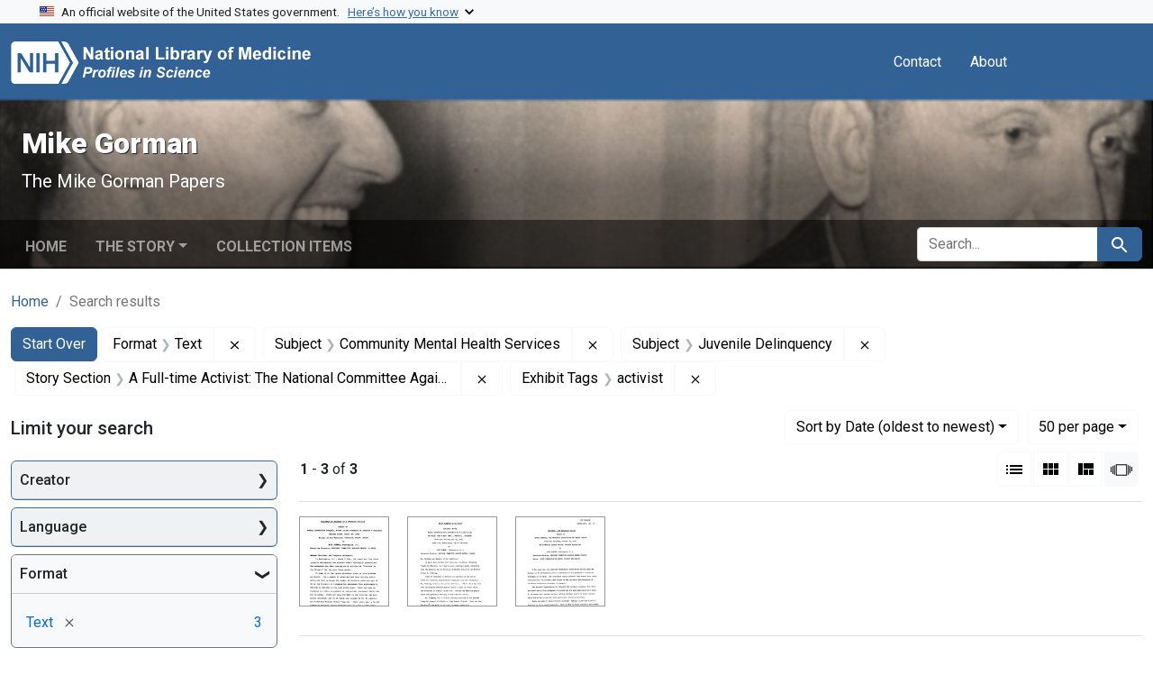

--- FILE ---
content_type: text/html; charset=utf-8
request_url: https://profiles.nlm.nih.gov/spotlight/tg/catalog?f%5Bexhibit_tags%5D%5B%5D=activist&f%5Breadonly_format_ssim%5D%5B%5D=Text&f%5Breadonly_story-section_ssim%5D%5B%5D=A+Full-time+Activist%3A+The+National+Committee+Against+Mental+Illness%2C+1953-1963&f%5Breadonly_subject_ssim%5D%5B%5D=Community+Mental+Health+Services&f%5Breadonly_subject_ssim%5D%5B%5D=Juvenile+Delinquency&per_page=50&search_field=all_fields&sort=readonly_date-yyyymmdd_ssim+asc&view=slideshow
body_size: 62353
content:

<!DOCTYPE html>
<html class="no-js" lang="en">
  <head>
    <meta charset="utf-8">
    <meta http-equiv="Content-Type" content="text/html; charset=utf-8">
    <meta name="viewport" content="width=device-width, initial-scale=1, shrink-to-fit=no">
    
    <title>Format: Text / Subject: Community Mental Health Services and Juvenile Delinquency / Story Section: A Full-time Activist: The National Committee Against Mental Illness, 1953-1963 / Exhibit Tags: activist - Mike Gorman - Profiles in Science Search Results</title>
    <link href="https://profiles.nlm.nih.gov/spotlight/tg/catalog/opensearch.xml" title="Format: Text / Subject: Community Mental Health Services and Juvenile Delinquency / Story Section: A Full-time Activist: The National Committee Against Mental Illness, 1953-1963 / Exhibit Tags: activist - Mike Gorman - Profiles in Science Search Results" type="application/opensearchdescription+xml" rel="search"/>
    <link rel="icon" type="image/x-icon" href="/assets/favicon-b8c01de62c74f0e46699ba411684c7102e20d583c37508a74752f5a737bd2a5c.ico" />
      <link rel="stylesheet" href="/assets/application-e3a6d6facba95d3c66eccd66ad0e2258ef520c85c529034ddb865830732f8264.css" />
    <script src="/assets/application-251feed19a2c17514b579c84da06ae0cbd7b0e9b658a43f3bb85a75d378a463e.js"></script>
    <meta name="csrf-param" content="authenticity_token" />
<meta name="csrf-token" content="OOzfb9XnJ2s_JRQco28r6tuUNJuEYouyxAO6Ka_GcKqfNfJujjNUyDaDlqy7-e5ZER2RHQqKL1jAY1hFRHnXNQ" />
      <meta name="blacklight-search-storage" content="server">
  <meta name="totalResults" content="3" />
<meta name="startIndex" content="0" />
<meta name="itemsPerPage" content="50" />

  <link rel="alternate" type="application/rss+xml" title="RSS for results" href="/spotlight/tg/catalog.rss?f%5Bexhibit_tags%5D%5B%5D=activist&amp;f%5Breadonly_format_ssim%5D%5B%5D=Text&amp;f%5Breadonly_story-section_ssim%5D%5B%5D=A+Full-time+Activist%3A+The+National+Committee+Against+Mental+Illness%2C+1953-1963&amp;f%5Breadonly_subject_ssim%5D%5B%5D=Community+Mental+Health+Services&amp;f%5Breadonly_subject_ssim%5D%5B%5D=Juvenile+Delinquency&amp;per_page=50&amp;search_field=all_fields&amp;sort=readonly_date-yyyymmdd_ssim+asc&amp;view=slideshow" />
  <link rel="alternate" type="application/atom+xml" title="Atom for results" href="/spotlight/tg/catalog.atom?f%5Bexhibit_tags%5D%5B%5D=activist&amp;f%5Breadonly_format_ssim%5D%5B%5D=Text&amp;f%5Breadonly_story-section_ssim%5D%5B%5D=A+Full-time+Activist%3A+The+National+Committee+Against+Mental+Illness%2C+1953-1963&amp;f%5Breadonly_subject_ssim%5D%5B%5D=Community+Mental+Health+Services&amp;f%5Breadonly_subject_ssim%5D%5B%5D=Juvenile+Delinquency&amp;per_page=50&amp;search_field=all_fields&amp;sort=readonly_date-yyyymmdd_ssim+asc&amp;view=slideshow" />
  <link rel="alternate" type="application/json" title="JSON" href="/spotlight/tg/catalog.json?f%5Bexhibit_tags%5D%5B%5D=activist&amp;f%5Breadonly_format_ssim%5D%5B%5D=Text&amp;f%5Breadonly_story-section_ssim%5D%5B%5D=A+Full-time+Activist%3A+The+National+Committee+Against+Mental+Illness%2C+1953-1963&amp;f%5Breadonly_subject_ssim%5D%5B%5D=Community+Mental+Health+Services&amp;f%5Breadonly_subject_ssim%5D%5B%5D=Juvenile+Delinquency&amp;per_page=50&amp;search_field=all_fields&amp;sort=readonly_date-yyyymmdd_ssim+asc&amp;view=slideshow" />

    
    <meta name="twitter:card" />
    
    <script>
//<![CDATA[
Spotlight.sirTrevorIcon = '/assets/spotlight/blocks/sir-trevor-icons-25cf56976d7d83fca7e0704a1f932a4eba86a1057fd45563d1d579f9b3c4f84b.svg'
//]]>
</script>
    
    
  <!-- Google Tag Manager -->
  <script>(function(w,d,s,l,i){w[l]=w[l]||[];w[l].push({'gtm.start': new Date().getTime(),event:'gtm.js'});var f=d.getElementsByTagName(s)[0], j=d.createElement(s),dl=l!='dataLayer'?'&l='+l:'';j.async=true;j.src='//www.googletagmanager.com/gtm.js?id='+i+dl;f.parentNode.insertBefore(j,f);})(window,document,'script','dataLayer','GTM-MT6MLL');</script>
  <!-- End Google Tag Manager -->
	
  </head>
  <body class="blacklight-catalog blacklight-catalog-index">
  <!-- Google Tag Manager -->
  <noscript><iframe src="//www.googletagmanager.com/ns.html?id=GTM-MT6MLL" height="0" width="0" style="display:none;visibility:hidden" title="googletagmanager"></iframe></noscript>
  <!-- End Google Tag Manager -->
    
    <div id="skip-link">
        <a class="btn btn-link bg-light sr-only sr-only-focusable visually-hidden-focusable" href="#search_field">Skip to search</a>
      <a class="btn btn-link bg-light sr-only sr-only-focusable visually-hidden-focusable" href="#main-container">Skip to main content</a>
        <a class="d-inline-flex py-2 px-3" href="#documents">Skip to first result</a>

    </div>

    <section class="govt-banner">
  <div class="container-fluid bg-secondary">
    <div class="container">
      <div class="accordion" id="uswdsbanner">
        <div class="accordion-item">
          <h2 class="accordion-header mb-0" id="headingOne">
            <button class="accordion-button shadow-none collapsed" type="button" data-bs-toggle="collapse" data-bs-target="#collapseOne" aria-expanded="true" aria-controls="collapseOne">
              <small> An official website of the United States government. &nbsp; <span class="bluelink">Here’s how you know</span></small>
            </button>
          </h2>
          <div id="collapseOne" class="accordion-collapse collapse" aria-labelledby="headingOne" data-bs-parent="#uswdsbanner">
            <div class="accordion-body">
              <div class="row">
                <div class="col-lg-6 col-md-12 col-12">
                  <p>
                    <img src="/images/icon-dot-gov.svg" class="img-fluid float-start pe-2 pb-4" alt="Govt building">
                    <strong>Official websites use .gov</strong>
                    <br> A <strong>.gov </strong>website belongs to an official government organization in the United States.
                  </p>
                </div>
                <div class="col-lg-6 col-md-12 col-12">
                  <p>
                    <img src="/images/icon-https.svg" class="img-fluid float-start pe-2 pb-4" alt="Secure accsess">
                    <strong>Secure .gov websites use HTTPS</strong>
                    <br> A <strong>lock ( <span class="icon-lock">
                        <svg xmlns="http://www.w3.org/2000/svg" width="14" height="16" viewBox="0 0 52 64" class="usa-banner__lock-image" role="img" aria-labelledby="banner-lock-title-default banner-lock-description-default" focusable="false">
                          <title id="banner-lock-title-default">Lock</title>
                          <desc id="banner-lock-description-default">A locked padlock</desc>
                          <path fill="#000000" fill-rule="evenodd" d="M26 0c10.493 0 19 8.507 19 19v9h3a4 4 0 0 1 4 4v28a4 4 0 0 1-4 4H4a4 4 0 0 1-4-4V32a4 4 0 0 1 4-4h3v-9C7 8.507 15.507 0 26 0zm0 8c-5.979 0-10.843 4.77-10.996 10.712L15 19v9h22v-9c0-6.075-4.925-11-11-11z" />
                        </svg>
                      </span> ) </strong> or <strong>https://</strong> means you’ve safely connected to the .gov website. Share sensitive information only on official, secure websites.
                  </p>
                </div>
              </div>
            </div>
          </div>
        </div>
      </div>
    </div>
  </div>
</section>
<nav class="navbar navbar-expand-md navbar-dark bg-primary topbar" role="navigation" aria-label="Utilities">
  <div class="container">
    <a class="navbar-brand" href="/">
      <img alt="NLM Profiles in Science logo" role="presentation" src="/assets/logo-1e2d70aea9c4abfa0c56be4597b0c7f604ffb862bd0510d8857ad1edcb70e818.png" />
</a>    <button class="navbar-toggler navbar-toggler-right" type="button" data-bs-toggle="collapse" data-bs-target="#user-util-collapse" aria-controls="user-util-collapse" aria-expanded="false" aria-label="Toggle navigation">
      <span class="navbar-toggler-icon"></span>
    </button>

    <div class="col-lg-5 col-md-7">
      
    </div>
  
    <div class="collapse navbar-collapse justify-content-md-end" id="user-util-collapse">
      
  <ul class="navbar-nav mr-auto me-auto">
      
    <li class="nav-item nav-link"><a class="nav-link" href="/contact">Contact</a>
</li>

    <li class="nav-item nav-link"> <a class="nav-link" href="/about">About</a></li>

  </ul>

<ul class="navbar-nav">
  
    <li class="nav-item">
      <!-- Intentionally left blank to hide sign in link -->
    </li>
</ul>

    </div>
  </div>
</nav>

    

<header class="masthead image-masthead ">
    <span class='background-container' style="background-image: url('https://iiif.nlm.nih.gov/iiif/2/nlm:nlmuid-101743403X123-img/846,658,3538,354/1800,180/0/default.jpg')"></span>
    <span class='background-container-gradient'></span>

  

  <div class="container site-title-container">
    <div class="site-title-wrapper">
        <h1 class="site-title h2">
          Mike Gorman
        </h1>
          <small>The Mike Gorman Papers</small>
    </div>
  </div>

      <div id="exhibit-navbar" class="exhibit-navbar navbar navbar-light navbar-expand-md" role="navigation" aria-label="Exhibit navigation">
  <div class="container flex-column flex-md-row">

    <ul class="navbar-nav mr-auto me-auto">
      <li class="nav-item "><a class="nav-link" href="/spotlight/tg">Home</a></li>
            <li class="nav-item dropdown">
      <a href="#" class="nav-link dropdown-toggle" data-toggle="dropdown" data-bs-toggle="dropdown">The Story</a>
      <ul class="dropdown-menu">
          <li><a class="dropdown-item" href="/spotlight/tg/feature/biographical-overview">Biographical Overview</a></li>
          <li><a class="dropdown-item" href="/spotlight/tg/feature/crusader">From Journalist to Crusader: Exposing the &quot;Snake Pits&quot; in Oklahoma and Beyond, 1946-1953</a></li>
          <li><a class="dropdown-item" href="/spotlight/tg/feature/activist">A Full-time Activist: The National Committee Against Mental Illness, 1953-1963</a></li>
          <li><a class="dropdown-item" href="/spotlight/tg/feature/mental">Continuing the Mental Health Crusade, 1964-1973</a></li>
          <li><a class="dropdown-item" href="/spotlight/tg/feature/campaigns">New Campaigns: Fighting High Blood Pressure and Glaucoma, 1973-1988</a></li>
          <li><a class="dropdown-item" href="/spotlight/tg/feature/additional-resources">Additional Resources</a></li>
      </ul>
    </li>

          <li class="nav-item "><a class="nav-link" href="/spotlight/tg/browse">Collection Items</a></li>

        
    </ul>
      <div class="navbar-right navbar-nav exhibit-search-form mt-3 mt-md-0">
        
        <search>
  <form class="search-query-form" action="https://profiles.nlm.nih.gov/spotlight/tg/catalog" accept-charset="UTF-8" method="get">
    <input type="hidden" name="per_page" value="50" autocomplete="off" />
<input type="hidden" name="sort" value="readonly_date-yyyymmdd_ssim asc" autocomplete="off" />
<input type="hidden" name="view" value="slideshow" autocomplete="off" />
<input type="hidden" name="exhibit_id" value="tg" autocomplete="off" />
<input type="hidden" name="f[readonly_format_ssim][]" value="Text" autocomplete="off" />
<input type="hidden" name="f[readonly_subject_ssim][]" value="Community Mental Health Services" autocomplete="off" />
<input type="hidden" name="f[readonly_subject_ssim][]" value="Juvenile Delinquency" autocomplete="off" />
<input type="hidden" name="f[readonly_story-section_ssim][]" value="A Full-time Activist: The National Committee Against Mental Illness, 1953-1963" autocomplete="off" />
<input type="hidden" name="f[exhibit_tags][]" value="activist" autocomplete="off" />
    <div class="input-group">
      

        <input value="all_fields" autocomplete="off" type="hidden" name="search_field" id="search_field" />

      <label class="sr-only visually-hidden" for="q">search for</label>
        <input placeholder="Search..." class="search-q q form-control rounded-left rounded-start" aria-label="search for" type="search" name="q" id="q" />

      
      <button class="btn btn-primary search-btn" type="submit" id="search"><span class="visually-hidden-sm me-sm-1 submit-search-text">Search</span><span class="blacklight-icons blacklight-icons-search"><svg xmlns="http://www.w3.org/2000/svg" fill="currentColor" aria-hidden="true" width="24" height="24" viewBox="0 0 24 24">
  <path fill="none" d="M0 0h24v24H0V0z"/><path d="M15.5 14h-.79l-.28-.27C15.41 12.59 16 11.11 16 9.5 16 5.91 13.09 3 9.5 3S3 5.91 3 9.5 5.91 16 9.5 16c1.61 0 3.09-.59 4.23-1.57l.27.28v.79l5 4.99L20.49 19l-4.99-5zm-6 0C7.01 14 5 11.99 5 9.5S7.01 5 9.5 5 14 7.01 14 9.5 11.99 14 9.5 14z"/>
</svg>
</span></button>
    </div>
</form>
</search>

      </div>
  </div>
</div>



</header>

<div class="container breadcrumbs-container" role="navigation" aria-label="Breadcrumb">
  <div class="row">
    <div class="col-md-12">
      <nav>
        <ul class="breadcrumb list-unstyled d-flex">
          <li class="breadcrumb-item ">
              <a href="/spotlight/tg">Home</a>
          </li>
          <li class="breadcrumb-item active">
              Search results
          </li>
        </ul>
      </nav>
    </div>
  </div>
</div>


    

    <main id="main-container" class="container" role="main" aria-label="Main content">
        <!-- If there is only one search result, redirect to the resource page -->

<h1 class="sr-only visually-hidden top-content-title">Search</h1>

  <div id="appliedParams" class="clearfix constraints-container">
    <h2 class="sr-only visually-hidden">Search Constraints</h2>

  <a class="catalog_startOverLink btn btn-primary" href="/spotlight/tg/catalog?view=slideshow">Start Over</a>

    <span class="constraints-label sr-only visually-hidden">You searched for:</span>
    

    <span class="btn-group applied-filter constraint filter filter-readonly_format_ssim">
  <span class="constraint-value btn btn-outline-secondary">
      <span class="filter-name">Format</span>
      <span class="filter-value" title="Text">Text</span>
  </span>
    <a class="btn btn-outline-secondary remove" href="https://profiles.nlm.nih.gov/spotlight/tg/catalog?f%5Bexhibit_tags%5D%5B%5D=activist&amp;f%5Breadonly_story-section_ssim%5D%5B%5D=A+Full-time+Activist%3A+The+National+Committee+Against+Mental+Illness%2C+1953-1963&amp;f%5Breadonly_subject_ssim%5D%5B%5D=Community+Mental+Health+Services&amp;f%5Breadonly_subject_ssim%5D%5B%5D=Juvenile+Delinquency&amp;per_page=50&amp;search_field=all_fields&amp;sort=readonly_date-yyyymmdd_ssim+asc&amp;view=slideshow">
      <span class="blacklight-icons blacklight-icons-remove"><svg xmlns="http://www.w3.org/2000/svg" width="16" height="16" fill="currentColor" class="bi bi-x fs-4" viewBox="0 0 16 16">
  <path d="M4.646 4.646a.5.5 0 0 1 .708 0L8 7.293l2.646-2.647a.5.5 0 0 1 .708.708L8.707 8l2.647 2.646a.5.5 0 0 1-.708.708L8 8.707l-2.646 2.647a.5.5 0 0 1-.708-.708L7.293 8 4.646 5.354a.5.5 0 0 1 0-.708"/>
</svg>
</span>
      <span class="sr-only visually-hidden">Remove constraint Format: Text</span>
</a></span>

<span class="btn-group applied-filter constraint filter filter-readonly_subject_ssim">
  <span class="constraint-value btn btn-outline-secondary">
      <span class="filter-name">Subject</span>
      <span class="filter-value" title="Community Mental Health Services">Community Mental Health Services</span>
  </span>
    <a class="btn btn-outline-secondary remove" href="https://profiles.nlm.nih.gov/spotlight/tg/catalog?f%5Bexhibit_tags%5D%5B%5D=activist&amp;f%5Breadonly_format_ssim%5D%5B%5D=Text&amp;f%5Breadonly_story-section_ssim%5D%5B%5D=A+Full-time+Activist%3A+The+National+Committee+Against+Mental+Illness%2C+1953-1963&amp;f%5Breadonly_subject_ssim%5D%5B%5D=Juvenile+Delinquency&amp;per_page=50&amp;search_field=all_fields&amp;sort=readonly_date-yyyymmdd_ssim+asc&amp;view=slideshow">
      <span class="blacklight-icons blacklight-icons-remove"><svg xmlns="http://www.w3.org/2000/svg" width="16" height="16" fill="currentColor" class="bi bi-x fs-4" viewBox="0 0 16 16">
  <path d="M4.646 4.646a.5.5 0 0 1 .708 0L8 7.293l2.646-2.647a.5.5 0 0 1 .708.708L8.707 8l2.647 2.646a.5.5 0 0 1-.708.708L8 8.707l-2.646 2.647a.5.5 0 0 1-.708-.708L7.293 8 4.646 5.354a.5.5 0 0 1 0-.708"/>
</svg>
</span>
      <span class="sr-only visually-hidden">Remove constraint Subject: Community Mental Health Services</span>
</a></span>

<span class="btn-group applied-filter constraint filter filter-readonly_subject_ssim">
  <span class="constraint-value btn btn-outline-secondary">
      <span class="filter-name">Subject</span>
      <span class="filter-value" title="Juvenile Delinquency">Juvenile Delinquency</span>
  </span>
    <a class="btn btn-outline-secondary remove" href="https://profiles.nlm.nih.gov/spotlight/tg/catalog?f%5Bexhibit_tags%5D%5B%5D=activist&amp;f%5Breadonly_format_ssim%5D%5B%5D=Text&amp;f%5Breadonly_story-section_ssim%5D%5B%5D=A+Full-time+Activist%3A+The+National+Committee+Against+Mental+Illness%2C+1953-1963&amp;f%5Breadonly_subject_ssim%5D%5B%5D=Community+Mental+Health+Services&amp;per_page=50&amp;search_field=all_fields&amp;sort=readonly_date-yyyymmdd_ssim+asc&amp;view=slideshow">
      <span class="blacklight-icons blacklight-icons-remove"><svg xmlns="http://www.w3.org/2000/svg" width="16" height="16" fill="currentColor" class="bi bi-x fs-4" viewBox="0 0 16 16">
  <path d="M4.646 4.646a.5.5 0 0 1 .708 0L8 7.293l2.646-2.647a.5.5 0 0 1 .708.708L8.707 8l2.647 2.646a.5.5 0 0 1-.708.708L8 8.707l-2.646 2.647a.5.5 0 0 1-.708-.708L7.293 8 4.646 5.354a.5.5 0 0 1 0-.708"/>
</svg>
</span>
      <span class="sr-only visually-hidden">Remove constraint Subject: Juvenile Delinquency</span>
</a></span>

<span class="btn-group applied-filter constraint filter filter-readonly_story-section_ssim">
  <span class="constraint-value btn btn-outline-secondary">
      <span class="filter-name">Story Section</span>
      <span class="filter-value" title="A Full-time Activist: The National Committee Against Mental Illness, 1953-1963">A Full-time Activist: The National Committee Against Mental Illness, 1953-1963</span>
  </span>
    <a class="btn btn-outline-secondary remove" href="https://profiles.nlm.nih.gov/spotlight/tg/catalog?f%5Bexhibit_tags%5D%5B%5D=activist&amp;f%5Breadonly_format_ssim%5D%5B%5D=Text&amp;f%5Breadonly_subject_ssim%5D%5B%5D=Community+Mental+Health+Services&amp;f%5Breadonly_subject_ssim%5D%5B%5D=Juvenile+Delinquency&amp;per_page=50&amp;search_field=all_fields&amp;sort=readonly_date-yyyymmdd_ssim+asc&amp;view=slideshow">
      <span class="blacklight-icons blacklight-icons-remove"><svg xmlns="http://www.w3.org/2000/svg" width="16" height="16" fill="currentColor" class="bi bi-x fs-4" viewBox="0 0 16 16">
  <path d="M4.646 4.646a.5.5 0 0 1 .708 0L8 7.293l2.646-2.647a.5.5 0 0 1 .708.708L8.707 8l2.647 2.646a.5.5 0 0 1-.708.708L8 8.707l-2.646 2.647a.5.5 0 0 1-.708-.708L7.293 8 4.646 5.354a.5.5 0 0 1 0-.708"/>
</svg>
</span>
      <span class="sr-only visually-hidden">Remove constraint Story Section: A Full-time Activist: The National Committee Against Mental Illness, 1953-1963</span>
</a></span>

<span class="btn-group applied-filter constraint filter filter-exhibit_tags">
  <span class="constraint-value btn btn-outline-secondary">
      <span class="filter-name">Exhibit Tags</span>
      <span class="filter-value" title="activist">activist</span>
  </span>
    <a class="btn btn-outline-secondary remove" href="https://profiles.nlm.nih.gov/spotlight/tg/catalog?f%5Breadonly_format_ssim%5D%5B%5D=Text&amp;f%5Breadonly_story-section_ssim%5D%5B%5D=A+Full-time+Activist%3A+The+National+Committee+Against+Mental+Illness%2C+1953-1963&amp;f%5Breadonly_subject_ssim%5D%5B%5D=Community+Mental+Health+Services&amp;f%5Breadonly_subject_ssim%5D%5B%5D=Juvenile+Delinquency&amp;per_page=50&amp;search_field=all_fields&amp;sort=readonly_date-yyyymmdd_ssim+asc&amp;view=slideshow">
      <span class="blacklight-icons blacklight-icons-remove"><svg xmlns="http://www.w3.org/2000/svg" width="16" height="16" fill="currentColor" class="bi bi-x fs-4" viewBox="0 0 16 16">
  <path d="M4.646 4.646a.5.5 0 0 1 .708 0L8 7.293l2.646-2.647a.5.5 0 0 1 .708.708L8.707 8l2.647 2.646a.5.5 0 0 1-.708.708L8 8.707l-2.646 2.647a.5.5 0 0 1-.708-.708L7.293 8 4.646 5.354a.5.5 0 0 1 0-.708"/>
</svg>
</span>
      <span class="sr-only visually-hidden">Remove constraint Exhibit Tags: activist</span>
</a></span>



</div>



      <div class="row">
  <div class="col-md-12">
    <div id="main-flashes" class="">
      <div class="flash_messages">
    
    
    
    
</div>

    </div>
  </div>
</div>


      <div class="row">
        
    <section id="content" class="col-lg-9 order-last" aria-label="Search Results">
      
  





<div id="sortAndPerPage" class="sort-pagination d-md-flex justify-content-between" role="navigation" aria-label="Results navigation">
  <nav class="paginate-section">
      <div class="page-links">
      <span class="page-entries">
        <strong>1</strong> - <strong>3</strong> of <strong>3</strong>
      </span>
    </div> 

</nav>

  <div class="search-widgets">
        <div id="sort-dropdown" class="btn-group sort-dropdown">
  <button name="button" type="submit" class="btn btn-outline-secondary dropdown-toggle" aria-expanded="false" data-toggle="dropdown" data-bs-toggle="dropdown">Sort<span class="d-none d-sm-inline"> by Date (oldest to newest)</span><span class="caret"></span></button>

  <div class="dropdown-menu">
      <a class="dropdown-item " href="/spotlight/tg/catalog?f%5Bexhibit_tags%5D%5B%5D=activist&amp;f%5Breadonly_format_ssim%5D%5B%5D=Text&amp;f%5Breadonly_story-section_ssim%5D%5B%5D=A+Full-time+Activist%3A+The+National+Committee+Against+Mental+Illness%2C+1953-1963&amp;f%5Breadonly_subject_ssim%5D%5B%5D=Community+Mental+Health+Services&amp;f%5Breadonly_subject_ssim%5D%5B%5D=Juvenile+Delinquency&amp;per_page=50&amp;search_field=all_fields&amp;sort=relevance&amp;view=slideshow">Relevance</a>
      <a class="dropdown-item " href="/spotlight/tg/catalog?f%5Bexhibit_tags%5D%5B%5D=activist&amp;f%5Breadonly_format_ssim%5D%5B%5D=Text&amp;f%5Breadonly_story-section_ssim%5D%5B%5D=A+Full-time+Activist%3A+The+National+Committee+Against+Mental+Illness%2C+1953-1963&amp;f%5Breadonly_subject_ssim%5D%5B%5D=Community+Mental+Health+Services&amp;f%5Breadonly_subject_ssim%5D%5B%5D=Juvenile+Delinquency&amp;per_page=50&amp;search_field=all_fields&amp;sort=readonly_title_ssim+asc&amp;view=slideshow">Title (A-Z)</a>
      <a class="dropdown-item " href="/spotlight/tg/catalog?f%5Bexhibit_tags%5D%5B%5D=activist&amp;f%5Breadonly_format_ssim%5D%5B%5D=Text&amp;f%5Breadonly_story-section_ssim%5D%5B%5D=A+Full-time+Activist%3A+The+National+Committee+Against+Mental+Illness%2C+1953-1963&amp;f%5Breadonly_subject_ssim%5D%5B%5D=Community+Mental+Health+Services&amp;f%5Breadonly_subject_ssim%5D%5B%5D=Juvenile+Delinquency&amp;per_page=50&amp;search_field=all_fields&amp;sort=readonly_title_ssim+desc&amp;view=slideshow">Title (Z-A)</a>
      <a class="dropdown-item active" aria-current="page" href="/spotlight/tg/catalog?f%5Bexhibit_tags%5D%5B%5D=activist&amp;f%5Breadonly_format_ssim%5D%5B%5D=Text&amp;f%5Breadonly_story-section_ssim%5D%5B%5D=A+Full-time+Activist%3A+The+National+Committee+Against+Mental+Illness%2C+1953-1963&amp;f%5Breadonly_subject_ssim%5D%5B%5D=Community+Mental+Health+Services&amp;f%5Breadonly_subject_ssim%5D%5B%5D=Juvenile+Delinquency&amp;per_page=50&amp;search_field=all_fields&amp;sort=readonly_date-yyyymmdd_ssim+asc&amp;view=slideshow">Date (oldest to newest)</a>
      <a class="dropdown-item " href="/spotlight/tg/catalog?f%5Bexhibit_tags%5D%5B%5D=activist&amp;f%5Breadonly_format_ssim%5D%5B%5D=Text&amp;f%5Breadonly_story-section_ssim%5D%5B%5D=A+Full-time+Activist%3A+The+National+Committee+Against+Mental+Illness%2C+1953-1963&amp;f%5Breadonly_subject_ssim%5D%5B%5D=Community+Mental+Health+Services&amp;f%5Breadonly_subject_ssim%5D%5B%5D=Juvenile+Delinquency&amp;per_page=50&amp;search_field=all_fields&amp;sort=readonly_date-yyyymmdd_ssim+desc&amp;view=slideshow">Date (newest to oldest)</a>
  </div>
</div>



      <span class="sr-only visually-hidden">Number of results to display per page</span>
<div id="per_page-dropdown" class="btn-group per_page-dropdown">
  <button name="button" type="submit" class="btn btn-outline-secondary dropdown-toggle" aria-expanded="false" data-toggle="dropdown" data-bs-toggle="dropdown">50<span class="sr-only visually-hidden"> per page</span><span class="d-none d-sm-inline"> per page</span><span class="caret"></span></button>

  <div class="dropdown-menu">
      <a class="dropdown-item " href="/spotlight/tg/catalog?f%5Bexhibit_tags%5D%5B%5D=activist&amp;f%5Breadonly_format_ssim%5D%5B%5D=Text&amp;f%5Breadonly_story-section_ssim%5D%5B%5D=A+Full-time+Activist%3A+The+National+Committee+Against+Mental+Illness%2C+1953-1963&amp;f%5Breadonly_subject_ssim%5D%5B%5D=Community+Mental+Health+Services&amp;f%5Breadonly_subject_ssim%5D%5B%5D=Juvenile+Delinquency&amp;per_page=10&amp;search_field=all_fields&amp;sort=readonly_date-yyyymmdd_ssim+asc&amp;view=slideshow">10<span class="sr-only visually-hidden"> per page</span></a>
      <a class="dropdown-item " href="/spotlight/tg/catalog?f%5Bexhibit_tags%5D%5B%5D=activist&amp;f%5Breadonly_format_ssim%5D%5B%5D=Text&amp;f%5Breadonly_story-section_ssim%5D%5B%5D=A+Full-time+Activist%3A+The+National+Committee+Against+Mental+Illness%2C+1953-1963&amp;f%5Breadonly_subject_ssim%5D%5B%5D=Community+Mental+Health+Services&amp;f%5Breadonly_subject_ssim%5D%5B%5D=Juvenile+Delinquency&amp;per_page=20&amp;search_field=all_fields&amp;sort=readonly_date-yyyymmdd_ssim+asc&amp;view=slideshow">20<span class="sr-only visually-hidden"> per page</span></a>
      <a class="dropdown-item active" aria-current="page" href="/spotlight/tg/catalog?f%5Bexhibit_tags%5D%5B%5D=activist&amp;f%5Breadonly_format_ssim%5D%5B%5D=Text&amp;f%5Breadonly_story-section_ssim%5D%5B%5D=A+Full-time+Activist%3A+The+National+Committee+Against+Mental+Illness%2C+1953-1963&amp;f%5Breadonly_subject_ssim%5D%5B%5D=Community+Mental+Health+Services&amp;f%5Breadonly_subject_ssim%5D%5B%5D=Juvenile+Delinquency&amp;per_page=50&amp;search_field=all_fields&amp;sort=readonly_date-yyyymmdd_ssim+asc&amp;view=slideshow">50<span class="sr-only visually-hidden"> per page</span></a>
      <a class="dropdown-item " href="/spotlight/tg/catalog?f%5Bexhibit_tags%5D%5B%5D=activist&amp;f%5Breadonly_format_ssim%5D%5B%5D=Text&amp;f%5Breadonly_story-section_ssim%5D%5B%5D=A+Full-time+Activist%3A+The+National+Committee+Against+Mental+Illness%2C+1953-1963&amp;f%5Breadonly_subject_ssim%5D%5B%5D=Community+Mental+Health+Services&amp;f%5Breadonly_subject_ssim%5D%5B%5D=Juvenile+Delinquency&amp;per_page=100&amp;search_field=all_fields&amp;sort=readonly_date-yyyymmdd_ssim+asc&amp;view=slideshow">100<span class="sr-only visually-hidden"> per page</span></a>
  </div>
</div>



      <div class="view-type">
  <span class="sr-only visually-hidden">View results as: </span>
  <div class="view-type-group btn-group">
      <a title="List" class="btn btn-outline-secondary btn-icon view-type-list " href="/spotlight/tg/catalog?f%5Bexhibit_tags%5D%5B%5D=activist&amp;f%5Breadonly_format_ssim%5D%5B%5D=Text&amp;f%5Breadonly_story-section_ssim%5D%5B%5D=A+Full-time+Activist%3A+The+National+Committee+Against+Mental+Illness%2C+1953-1963&amp;f%5Breadonly_subject_ssim%5D%5B%5D=Community+Mental+Health+Services&amp;f%5Breadonly_subject_ssim%5D%5B%5D=Juvenile+Delinquency&amp;per_page=50&amp;search_field=all_fields&amp;sort=readonly_date-yyyymmdd_ssim+asc&amp;view=list">
  <span class="blacklight-icons blacklight-icons-list"><svg xmlns="http://www.w3.org/2000/svg" fill="currentColor" aria-hidden="true" width="24" height="24" viewBox="0 0 24 24">
  <path d="M3 13h2v-2H3v2zm0 4h2v-2H3v2zm0-8h2V7H3v2zm4 4h14v-2H7v2zm0 4h14v-2H7v2zM7 7v2h14V7H7z"/><path d="M0 0h24v24H0z" fill="none"/>
</svg>
</span>
  <span class="caption">List</span>
</a>
      <a title="Gallery" class="btn btn-outline-secondary btn-icon view-type-gallery " href="/spotlight/tg/catalog?f%5Bexhibit_tags%5D%5B%5D=activist&amp;f%5Breadonly_format_ssim%5D%5B%5D=Text&amp;f%5Breadonly_story-section_ssim%5D%5B%5D=A+Full-time+Activist%3A+The+National+Committee+Against+Mental+Illness%2C+1953-1963&amp;f%5Breadonly_subject_ssim%5D%5B%5D=Community+Mental+Health+Services&amp;f%5Breadonly_subject_ssim%5D%5B%5D=Juvenile+Delinquency&amp;per_page=50&amp;search_field=all_fields&amp;sort=readonly_date-yyyymmdd_ssim+asc&amp;view=gallery">
  <span class="blacklight-icons blacklight-icons-gallery"><svg xmlns="http://www.w3.org/2000/svg" fill="currentColor" width="24" height="24" viewBox="0 0 24 24">
  <path fill="none" d="M0 0h24v24H0V0z"/><path d="M4 11h5V5H4v6zm0 7h5v-6H4v6zm6 0h5v-6h-5v6zm6 0h5v-6h-5v6zm-6-7h5V5h-5v6zm6-6v6h5V5h-5z"/>
</svg>
</span>
  <span class="caption">Gallery</span>
</a>
      <a title="Masonry" class="btn btn-outline-secondary btn-icon view-type-masonry " href="/spotlight/tg/catalog?f%5Bexhibit_tags%5D%5B%5D=activist&amp;f%5Breadonly_format_ssim%5D%5B%5D=Text&amp;f%5Breadonly_story-section_ssim%5D%5B%5D=A+Full-time+Activist%3A+The+National+Committee+Against+Mental+Illness%2C+1953-1963&amp;f%5Breadonly_subject_ssim%5D%5B%5D=Community+Mental+Health+Services&amp;f%5Breadonly_subject_ssim%5D%5B%5D=Juvenile+Delinquency&amp;per_page=50&amp;search_field=all_fields&amp;sort=readonly_date-yyyymmdd_ssim+asc&amp;view=masonry">
  <span class="blacklight-icons blacklight-icons-masonry"><svg xmlns="http://www.w3.org/2000/svg" fill="currentColor" width="24" height="24" viewBox="0 0 24 24">
  <path fill="none" d="M0 0h24v24H0V0z"/><path d="M10 18h5v-6h-5v6zm-6 0h5V5H4v13zm12 0h5v-6h-5v6zM10 5v6h11V5H10z"/>
</svg>
</span>
  <span class="caption">Masonry</span>
</a>
      <a title="Slideshow" aria-current="true" class="btn btn-outline-secondary btn-icon view-type-slideshow active" href="/spotlight/tg/catalog?f%5Bexhibit_tags%5D%5B%5D=activist&amp;f%5Breadonly_format_ssim%5D%5B%5D=Text&amp;f%5Breadonly_story-section_ssim%5D%5B%5D=A+Full-time+Activist%3A+The+National+Committee+Against+Mental+Illness%2C+1953-1963&amp;f%5Breadonly_subject_ssim%5D%5B%5D=Community+Mental+Health+Services&amp;f%5Breadonly_subject_ssim%5D%5B%5D=Juvenile+Delinquency&amp;per_page=50&amp;search_field=all_fields&amp;sort=readonly_date-yyyymmdd_ssim+asc&amp;view=slideshow">
  <span class="blacklight-icons blacklight-icons-slideshow"><svg xmlns="http://www.w3.org/2000/svg" fill="currentColor" width="24" height="24" viewBox="0 0 25 24">
  <path d="m1 9v6h-1v-6zm6-3h12v13h-13v-13zm11 1h-11v11h11zm-13 0v11h-1v-11zm-2 1v9h-1v-9zm18-1v11h-1v-11zm2 1v8h-1v-8zm2 1v5h-1v-5z"/>
</svg>
</span>
  <span class="caption">Slideshow</span>
</a>
  </div>
</div>


</div>
</div>


<h2 class="sr-only visually-hidden">Search Results</h2>

  
<div id="documents" class="documents-slideshow">
  <div class="grid">
    <div data-document-id="nlm-nlmuid-101743403x11-doc" data-document-counter="1" itemscope="itemscope" itemtype="http://schema.org/Thing" class="slideshow-preview-thumbnail   document document-position-1">
  
        <a data-context-method="post" data-turbo-prefetch="false" data-slide-to="0" data-bs-slide-to="0" data-toggle="modal" data-bs-toggle="modal" data-target="#slideshow-modal" data-bs-target="#slideshow-modal" class="thumbnail" href="/spotlight/tg/catalog/nlm:nlmuid-101743403X11-doc"><img alt="nlm:nlmuid-101743403X11-doc" src="https://collections.nlm.nih.gov/preview/nlm:nlmuid-101743403X11-doc" /></a>

  
</div><div data-document-id="nlm-nlmuid-101743403x13-doc" data-document-counter="2" itemscope="itemscope" itemtype="http://schema.org/Thing" class="slideshow-preview-thumbnail   document document-position-2">
  
        <a data-context-method="post" data-turbo-prefetch="false" data-slide-to="1" data-bs-slide-to="1" data-toggle="modal" data-bs-toggle="modal" data-target="#slideshow-modal" data-bs-target="#slideshow-modal" class="thumbnail" href="/spotlight/tg/catalog/nlm:nlmuid-101743403X13-doc"><img alt="nlm:nlmuid-101743403X13-doc" src="https://collections.nlm.nih.gov/preview/nlm:nlmuid-101743403X13-doc" /></a>

  
</div><div data-document-id="nlm-nlmuid-101743403x17-doc" data-document-counter="3" itemscope="itemscope" itemtype="http://schema.org/Thing" class="slideshow-preview-thumbnail   document document-position-3">
  
        <a data-context-method="post" data-turbo-prefetch="false" data-slide-to="2" data-bs-slide-to="2" data-toggle="modal" data-bs-toggle="modal" data-target="#slideshow-modal" data-bs-target="#slideshow-modal" class="thumbnail" href="/spotlight/tg/catalog/nlm:nlmuid-101743403X17-doc"><img alt="nlm:nlmuid-101743403X17-doc" src="https://collections.nlm.nih.gov/preview/nlm:nlmuid-101743403X17-doc" /></a>

  
</div>
  </div>

    <!-- Modal -->
  <div class="slideshow-modal modal fade" id="slideshow-modal" tabindex="-1" role="dialog" aria-labelledby="slideshow-modal-label" aria-hidden="true">
    <div class="modal-dialog modal-xl">
      <div class="modal-content">
        <div class="modal-header">
          <button type="button" class="blacklight-modal-close btn-close close btn-close-white" data-dismiss="modal" data-bs-dismiss="modal" aria-label="Close">
            <span aria-hidden="true" class="visually-hidden">&times;</span>
          </button>
        </div>
        <div class="modal-body">
          
    <div id="slideshow" class="slideshow-presenter">
      <!-- Wrapper for slides -->
      <div class="slideshow-inner">
        <div class="item active">
  <div class="frame">
      <a data-context-href="/catalog/nlm:nlmuid-101743403X11-doc/track?document_id=nlm%3Anlmuid-101743403X11-doc&amp;per_page=50&amp;search_id=1015094588" data-context-method="post" data-turbo-prefetch="false" href="/spotlight/tg/catalog/nlm:nlmuid-101743403X11-doc"><img alt="nlm:nlmuid-101743403X11-doc" src="https://collections.nlm.nih.gov/preview/nlm:nlmuid-101743403X11-doc" /></a>
      <div class="caption">
        <a data-context-href="/catalog/nlm:nlmuid-101743403X11-doc/track?counter=1&amp;document_id=nlm%3Anlmuid-101743403X11-doc&amp;per_page=50&amp;search_id=1015094588" data-context-method="post" data-turbo-prefetch="false" href="/spotlight/tg/catalog/nlm:nlmuid-101743403X11-doc">Children in Trouble in a Troubled Society</a>
      </div>

      <span class="counter">
        1 of 3
      </span>
  </div>
</div>
<div class="item">
  <div class="frame">
      <a data-context-href="/catalog/nlm:nlmuid-101743403X13-doc/track?document_id=nlm%3Anlmuid-101743403X13-doc&amp;per_page=50&amp;search_id=1015094588" data-context-method="post" data-turbo-prefetch="false" href="/spotlight/tg/catalog/nlm:nlmuid-101743403X13-doc"><img alt="nlm:nlmuid-101743403X13-doc" src="https://collections.nlm.nih.gov/preview/nlm:nlmuid-101743403X13-doc" /></a>
      <div class="caption">
        <a data-context-href="/catalog/nlm:nlmuid-101743403X13-doc/track?counter=2&amp;document_id=nlm%3Anlmuid-101743403X13-doc&amp;per_page=50&amp;search_id=1015094588" data-context-method="post" data-turbo-prefetch="false" href="/spotlight/tg/catalog/nlm:nlmuid-101743403X13-doc">Which Flemming Do You Read?</a>
      </div>

      <span class="counter">
        2 of 3
      </span>
  </div>
</div>
<div class="item">
  <div class="frame">
      <a data-context-href="/catalog/nlm:nlmuid-101743403X17-doc/track?document_id=nlm%3Anlmuid-101743403X17-doc&amp;per_page=50&amp;search_id=1015094588" data-context-method="post" data-turbo-prefetch="false" href="/spotlight/tg/catalog/nlm:nlmuid-101743403X17-doc"><img alt="nlm:nlmuid-101743403X17-doc" src="https://collections.nlm.nih.gov/preview/nlm:nlmuid-101743403X17-doc" /></a>
      <div class="caption">
        <a data-context-href="/catalog/nlm:nlmuid-101743403X17-doc/track?counter=3&amp;document_id=nlm%3Anlmuid-101743403X17-doc&amp;per_page=50&amp;search_id=1015094588" data-context-method="post" data-turbo-prefetch="false" href="/spotlight/tg/catalog/nlm:nlmuid-101743403X17-doc">Children: Our Exploding Crisis</a>
      </div>

      <span class="counter">
        3 of 3
      </span>
  </div>
</div>

      </div>

      <!-- Controls -->
      <a class="left carousel-control prev" href="#slideshow" data-slide="prev" data-bs-slide="prev">
        <span class="blacklight-icons blacklight-icons-chevron_left" additional_options="label_context previous_image"><svg xmlns="http://www.w3.org/2000/svg" width="24" height="24" viewBox="0 0 24 24">
  <path fill="none" d="M0 0h24v24H0V0z"/><path d="M15.41 7.41L14 6l-6 6 6 6 1.41-1.41L10.83 12l4.58-4.59z"/>
</svg>
</span>
      </a>
      <a class="right carousel-control next" href="#slideshow" data-slide="next" data-bs-slide="next">
        <span class="blacklight-icons blacklight-icons-chevron_right" additional_options="label_context next_image"><svg xmlns="http://www.w3.org/2000/svg" width="24" height="24" viewBox="0 0 24 24">
  <path fill="none" d="M0 0h24v24H0V0z"/><path d="M10 6L8.59 7.41 13.17 12l-4.58 4.59L10 18l6-6-6-6z"/>
</svg>
</span>
      </a>

      <div class="controls text-center">
        <button class="btn btn-sm btn-link" data-behavior="pause-slideshow" aria-label="Pause slideshow">
        <span class="blacklight-icons blacklight-icons-pause_slideshow"><svg xmlns="http://www.w3.org/2000/svg" width="24" height="24" viewBox="0 0 24 24">
  <path d="M12 2C6.48 2 2 6.48 2 12s4.48 10 10 10 10-4.48 10-10S17.52 2 12 2zm-1 14H9V8h2v8zm4 0h-2V8h2v8z"></path>
</svg>
</span>
        </button>
        <button class="btn btn-sm btn-link" data-behavior="start-slideshow" aria-label="Start slideshow">
          <span class="blacklight-icons blacklight-icons-start_slideshow"><svg xmlns="http://www.w3.org/2000/svg" width="24" height="24" viewBox="0 0 24 24">
  <path d="M12 2C6.48 2 2 6.48 2 12s4.48 10 10 10 10-4.48 10-10S17.52 2 12 2zm-2 14.5v-9l6 4.5-6 4.5z"></path>
</svg>
</span>
        </button>
      </div>
    </div>

        </div>
      </div>
    </div>
  </div>
</div>





    </section>

    <aside id="sidebar" class="page-sidebar col-lg-3 order-first" aria-label="limit your search">
        <search>
    <div id="facets" class="facets sidenav facets-toggleable-md">
  <div class="facets-header">
    <h2 class="facets-heading">Limit your search</h2>

    <button class="btn btn-outline-secondary facet-toggle-button d-block d-lg-none" type="button" data-toggle="collapse" data-target="#facet-panel-collapse" data-bs-toggle="collapse" data-bs-target="#facet-panel-collapse" aria-controls="facet-panel-collapse" aria-expanded="false">
      <span data-show-label>Show facets</span>
      <span data-hide-label>Hide facets</span>
</button>  </div>

  <div id="facet-panel-collapse" class="facets-collapse collapse">
            <div class="card facet-limit blacklight-readonly_creator_ssim ">
  <h3 class="card-header p-0 facet-field-heading" id="facet-readonly_creator_ssim-header">
    <button
      type="button"
      class="btn w-100 d-block btn-block p-2 text-start text-left collapse-toggle collapsed"
      data-toggle="collapse"
      data-bs-toggle="collapse"
      data-target="#facet-readonly_creator_ssim"
      data-bs-target="#facet-readonly_creator_ssim"
      aria-expanded="false"
      aria-controls="facet-readonly_creator_ssim"
    >
          Creator

    </button>
  </h3>
  <div id="facet-readonly_creator_ssim" role="region" aria-labelledby="facet-readonly_creator_ssim-header" class="panel-collapse facet-content collapse ">
    <div class="card-body">
          
    <ul class="facet-values list-unstyled">
      <li><span class="facet-label"><a class="facet-select" rel="nofollow" href="/spotlight/tg/catalog?f%5Bexhibit_tags%5D%5B%5D=activist&amp;f%5Breadonly_creator_ssim%5D%5B%5D=Gorman%2C+Mike&amp;f%5Breadonly_format_ssim%5D%5B%5D=Text&amp;f%5Breadonly_story-section_ssim%5D%5B%5D=A+Full-time+Activist%3A+The+National+Committee+Against+Mental+Illness%2C+1953-1963&amp;f%5Breadonly_subject_ssim%5D%5B%5D=Community+Mental+Health+Services&amp;f%5Breadonly_subject_ssim%5D%5B%5D=Juvenile+Delinquency&amp;per_page=50&amp;search_field=all_fields&amp;sort=readonly_date-yyyymmdd_ssim+asc&amp;view=slideshow">Gorman, Mike</a></span><span class="facet-count">3</span></li>
    </ul>


    </div>
  </div>
</div>
<div class="card facet-limit blacklight-readonly_language_ssim ">
  <h3 class="card-header p-0 facet-field-heading" id="facet-readonly_language_ssim-header">
    <button
      type="button"
      class="btn w-100 d-block btn-block p-2 text-start text-left collapse-toggle collapsed"
      data-toggle="collapse"
      data-bs-toggle="collapse"
      data-target="#facet-readonly_language_ssim"
      data-bs-target="#facet-readonly_language_ssim"
      aria-expanded="false"
      aria-controls="facet-readonly_language_ssim"
    >
          Language

    </button>
  </h3>
  <div id="facet-readonly_language_ssim" role="region" aria-labelledby="facet-readonly_language_ssim-header" class="panel-collapse facet-content collapse ">
    <div class="card-body">
          
    <ul class="facet-values list-unstyled">
      <li><span class="facet-label"><a class="facet-select" rel="nofollow" href="/spotlight/tg/catalog?f%5Bexhibit_tags%5D%5B%5D=activist&amp;f%5Breadonly_format_ssim%5D%5B%5D=Text&amp;f%5Breadonly_language_ssim%5D%5B%5D=English&amp;f%5Breadonly_story-section_ssim%5D%5B%5D=A+Full-time+Activist%3A+The+National+Committee+Against+Mental+Illness%2C+1953-1963&amp;f%5Breadonly_subject_ssim%5D%5B%5D=Community+Mental+Health+Services&amp;f%5Breadonly_subject_ssim%5D%5B%5D=Juvenile+Delinquency&amp;per_page=50&amp;search_field=all_fields&amp;sort=readonly_date-yyyymmdd_ssim+asc&amp;view=slideshow">English</a></span><span class="facet-count">3</span></li>
    </ul>


    </div>
  </div>
</div>
<div class="card facet-limit blacklight-readonly_format_ssim facet-limit-active">
  <h3 class="card-header p-0 facet-field-heading" id="facet-readonly_format_ssim-header">
    <button
      type="button"
      class="btn w-100 d-block btn-block p-2 text-start text-left collapse-toggle "
      data-toggle="collapse"
      data-bs-toggle="collapse"
      data-target="#facet-readonly_format_ssim"
      data-bs-target="#facet-readonly_format_ssim"
      aria-expanded="true"
      aria-controls="facet-readonly_format_ssim"
    >
          Format

    </button>
  </h3>
  <div id="facet-readonly_format_ssim" role="region" aria-labelledby="facet-readonly_format_ssim-header" class="panel-collapse facet-content collapse show">
    <div class="card-body">
          
    <ul class="facet-values list-unstyled">
      <li><span class="facet-label"><span class="selected">Text</span><a class="remove" rel="nofollow" href="https://profiles.nlm.nih.gov/spotlight/tg/catalog?f%5Bexhibit_tags%5D%5B%5D=activist&amp;f%5Breadonly_story-section_ssim%5D%5B%5D=A+Full-time+Activist%3A+The+National+Committee+Against+Mental+Illness%2C+1953-1963&amp;f%5Breadonly_subject_ssim%5D%5B%5D=Community+Mental+Health+Services&amp;f%5Breadonly_subject_ssim%5D%5B%5D=Juvenile+Delinquency&amp;per_page=50&amp;search_field=all_fields&amp;sort=readonly_date-yyyymmdd_ssim+asc&amp;view=slideshow"><span class="blacklight-icons blacklight-icons-remove"><svg xmlns="http://www.w3.org/2000/svg" width="16" height="16" fill="currentColor" class="bi bi-x fs-4" viewBox="0 0 16 16">
  <path d="M4.646 4.646a.5.5 0 0 1 .708 0L8 7.293l2.646-2.647a.5.5 0 0 1 .708.708L8.707 8l2.647 2.646a.5.5 0 0 1-.708.708L8 8.707l-2.646 2.647a.5.5 0 0 1-.708-.708L7.293 8 4.646 5.354a.5.5 0 0 1 0-.708"/>
</svg>
</span><span class="sr-only visually-hidden">[remove]</span></a></span><span class="selected facet-count">3</span></li>
    </ul>


    </div>
  </div>
</div>
<div class="card facet-limit blacklight-readonly_subject_ssim facet-limit-active">
  <h3 class="card-header p-0 facet-field-heading" id="facet-readonly_subject_ssim-header">
    <button
      type="button"
      class="btn w-100 d-block btn-block p-2 text-start text-left collapse-toggle "
      data-toggle="collapse"
      data-bs-toggle="collapse"
      data-target="#facet-readonly_subject_ssim"
      data-bs-target="#facet-readonly_subject_ssim"
      aria-expanded="true"
      aria-controls="facet-readonly_subject_ssim"
    >
          Subject

    </button>
  </h3>
  <div id="facet-readonly_subject_ssim" role="region" aria-labelledby="facet-readonly_subject_ssim-header" class="panel-collapse facet-content collapse show">
    <div class="card-body">
          
    <ul class="facet-values list-unstyled">
      <li><span class="facet-label"><span class="selected">Community Mental Health Services</span><a class="remove" rel="nofollow" href="https://profiles.nlm.nih.gov/spotlight/tg/catalog?f%5Bexhibit_tags%5D%5B%5D=activist&amp;f%5Breadonly_format_ssim%5D%5B%5D=Text&amp;f%5Breadonly_story-section_ssim%5D%5B%5D=A+Full-time+Activist%3A+The+National+Committee+Against+Mental+Illness%2C+1953-1963&amp;f%5Breadonly_subject_ssim%5D%5B%5D=Juvenile+Delinquency&amp;per_page=50&amp;search_field=all_fields&amp;sort=readonly_date-yyyymmdd_ssim+asc&amp;view=slideshow"><span class="blacklight-icons blacklight-icons-remove"><svg xmlns="http://www.w3.org/2000/svg" width="16" height="16" fill="currentColor" class="bi bi-x fs-4" viewBox="0 0 16 16">
  <path d="M4.646 4.646a.5.5 0 0 1 .708 0L8 7.293l2.646-2.647a.5.5 0 0 1 .708.708L8.707 8l2.647 2.646a.5.5 0 0 1-.708.708L8 8.707l-2.646 2.647a.5.5 0 0 1-.708-.708L7.293 8 4.646 5.354a.5.5 0 0 1 0-.708"/>
</svg>
</span><span class="sr-only visually-hidden">[remove]</span></a></span><span class="selected facet-count">3</span></li><li><span class="facet-label"><span class="selected">Juvenile Delinquency</span><a class="remove" rel="nofollow" href="https://profiles.nlm.nih.gov/spotlight/tg/catalog?f%5Bexhibit_tags%5D%5B%5D=activist&amp;f%5Breadonly_format_ssim%5D%5B%5D=Text&amp;f%5Breadonly_story-section_ssim%5D%5B%5D=A+Full-time+Activist%3A+The+National+Committee+Against+Mental+Illness%2C+1953-1963&amp;f%5Breadonly_subject_ssim%5D%5B%5D=Community+Mental+Health+Services&amp;per_page=50&amp;search_field=all_fields&amp;sort=readonly_date-yyyymmdd_ssim+asc&amp;view=slideshow"><span class="blacklight-icons blacklight-icons-remove"><svg xmlns="http://www.w3.org/2000/svg" width="16" height="16" fill="currentColor" class="bi bi-x fs-4" viewBox="0 0 16 16">
  <path d="M4.646 4.646a.5.5 0 0 1 .708 0L8 7.293l2.646-2.647a.5.5 0 0 1 .708.708L8.707 8l2.647 2.646a.5.5 0 0 1-.708.708L8 8.707l-2.646 2.647a.5.5 0 0 1-.708-.708L7.293 8 4.646 5.354a.5.5 0 0 1 0-.708"/>
</svg>
</span><span class="sr-only visually-hidden">[remove]</span></a></span><span class="selected facet-count">3</span></li><li><span class="facet-label"><a class="facet-select" rel="nofollow" href="/spotlight/tg/catalog?f%5Bexhibit_tags%5D%5B%5D=activist&amp;f%5Breadonly_format_ssim%5D%5B%5D=Text&amp;f%5Breadonly_story-section_ssim%5D%5B%5D=A+Full-time+Activist%3A+The+National+Committee+Against+Mental+Illness%2C+1953-1963&amp;f%5Breadonly_subject_ssim%5D%5B%5D=Community+Mental+Health+Services&amp;f%5Breadonly_subject_ssim%5D%5B%5D=Juvenile+Delinquency&amp;f%5Breadonly_subject_ssim%5D%5B%5D=Child+Psychiatry&amp;per_page=50&amp;search_field=all_fields&amp;sort=readonly_date-yyyymmdd_ssim+asc&amp;view=slideshow">Child Psychiatry</a></span><span class="facet-count">1</span></li><li><span class="facet-label"><a class="facet-select" rel="nofollow" href="/spotlight/tg/catalog?f%5Bexhibit_tags%5D%5B%5D=activist&amp;f%5Breadonly_format_ssim%5D%5B%5D=Text&amp;f%5Breadonly_story-section_ssim%5D%5B%5D=A+Full-time+Activist%3A+The+National+Committee+Against+Mental+Illness%2C+1953-1963&amp;f%5Breadonly_subject_ssim%5D%5B%5D=Community+Mental+Health+Services&amp;f%5Breadonly_subject_ssim%5D%5B%5D=Juvenile+Delinquency&amp;f%5Breadonly_subject_ssim%5D%5B%5D=Education%2C+Medical&amp;per_page=50&amp;search_field=all_fields&amp;sort=readonly_date-yyyymmdd_ssim+asc&amp;view=slideshow">Education, Medical</a></span><span class="facet-count">1</span></li>
    </ul>


    </div>
  </div>
</div>
<div class="card facet-limit blacklight-readonly_genre_ssim ">
  <h3 class="card-header p-0 facet-field-heading" id="facet-readonly_genre_ssim-header">
    <button
      type="button"
      class="btn w-100 d-block btn-block p-2 text-start text-left collapse-toggle collapsed"
      data-toggle="collapse"
      data-bs-toggle="collapse"
      data-target="#facet-readonly_genre_ssim"
      data-bs-target="#facet-readonly_genre_ssim"
      aria-expanded="false"
      aria-controls="facet-readonly_genre_ssim"
    >
          Genre

    </button>
  </h3>
  <div id="facet-readonly_genre_ssim" role="region" aria-labelledby="facet-readonly_genre_ssim-header" class="panel-collapse facet-content collapse ">
    <div class="card-body">
          
    <ul class="facet-values list-unstyled">
      <li><span class="facet-label"><a class="facet-select" rel="nofollow" href="/spotlight/tg/catalog?f%5Bexhibit_tags%5D%5B%5D=activist&amp;f%5Breadonly_format_ssim%5D%5B%5D=Text&amp;f%5Breadonly_genre_ssim%5D%5B%5D=Speeches&amp;f%5Breadonly_story-section_ssim%5D%5B%5D=A+Full-time+Activist%3A+The+National+Committee+Against+Mental+Illness%2C+1953-1963&amp;f%5Breadonly_subject_ssim%5D%5B%5D=Community+Mental+Health+Services&amp;f%5Breadonly_subject_ssim%5D%5B%5D=Juvenile+Delinquency&amp;per_page=50&amp;search_field=all_fields&amp;sort=readonly_date-yyyymmdd_ssim+asc&amp;view=slideshow">Speeches</a></span><span class="facet-count">3</span></li>
    </ul>


    </div>
  </div>
</div>
<div class="card facet-limit blacklight-readonly_story-section_ssim facet-limit-active">
  <h3 class="card-header p-0 facet-field-heading" id="facet-readonly_story-section_ssim-header">
    <button
      type="button"
      class="btn w-100 d-block btn-block p-2 text-start text-left collapse-toggle "
      data-toggle="collapse"
      data-bs-toggle="collapse"
      data-target="#facet-readonly_story-section_ssim"
      data-bs-target="#facet-readonly_story-section_ssim"
      aria-expanded="true"
      aria-controls="facet-readonly_story-section_ssim"
    >
          Story Section

    </button>
  </h3>
  <div id="facet-readonly_story-section_ssim" role="region" aria-labelledby="facet-readonly_story-section_ssim-header" class="panel-collapse facet-content collapse show">
    <div class="card-body">
          
    <ul class="facet-values list-unstyled">
      <li><span class="facet-label"><span class="selected">A Full-time Activist: The National Committee Against Mental Illness, 1953-1963</span><a class="remove" rel="nofollow" href="https://profiles.nlm.nih.gov/spotlight/tg/catalog?f%5Bexhibit_tags%5D%5B%5D=activist&amp;f%5Breadonly_format_ssim%5D%5B%5D=Text&amp;f%5Breadonly_subject_ssim%5D%5B%5D=Community+Mental+Health+Services&amp;f%5Breadonly_subject_ssim%5D%5B%5D=Juvenile+Delinquency&amp;per_page=50&amp;search_field=all_fields&amp;sort=readonly_date-yyyymmdd_ssim+asc&amp;view=slideshow"><span class="blacklight-icons blacklight-icons-remove"><svg xmlns="http://www.w3.org/2000/svg" width="16" height="16" fill="currentColor" class="bi bi-x fs-4" viewBox="0 0 16 16">
  <path d="M4.646 4.646a.5.5 0 0 1 .708 0L8 7.293l2.646-2.647a.5.5 0 0 1 .708.708L8.707 8l2.647 2.646a.5.5 0 0 1-.708.708L8 8.707l-2.646 2.647a.5.5 0 0 1-.708-.708L7.293 8 4.646 5.354a.5.5 0 0 1 0-.708"/>
</svg>
</span><span class="sr-only visually-hidden">[remove]</span></a></span><span class="selected facet-count">3</span></li>
    </ul>


    </div>
  </div>
</div>
<div class="card facet-limit blacklight-readonly_profiles-collection_ssim ">
  <h3 class="card-header p-0 facet-field-heading" id="facet-readonly_profiles-collection_ssim-header">
    <button
      type="button"
      class="btn w-100 d-block btn-block p-2 text-start text-left collapse-toggle collapsed"
      data-toggle="collapse"
      data-bs-toggle="collapse"
      data-target="#facet-readonly_profiles-collection_ssim"
      data-bs-target="#facet-readonly_profiles-collection_ssim"
      aria-expanded="false"
      aria-controls="facet-readonly_profiles-collection_ssim"
    >
          Profiles Collection

    </button>
  </h3>
  <div id="facet-readonly_profiles-collection_ssim" role="region" aria-labelledby="facet-readonly_profiles-collection_ssim-header" class="panel-collapse facet-content collapse ">
    <div class="card-body">
          
    <ul class="facet-values list-unstyled">
      <li><span class="facet-label"><a class="facet-select" rel="nofollow" href="/spotlight/tg/catalog?f%5Bexhibit_tags%5D%5B%5D=activist&amp;f%5Breadonly_format_ssim%5D%5B%5D=Text&amp;f%5Breadonly_profiles-collection_ssim%5D%5B%5D=The+Mike+Gorman+Papers&amp;f%5Breadonly_story-section_ssim%5D%5B%5D=A+Full-time+Activist%3A+The+National+Committee+Against+Mental+Illness%2C+1953-1963&amp;f%5Breadonly_subject_ssim%5D%5B%5D=Community+Mental+Health+Services&amp;f%5Breadonly_subject_ssim%5D%5B%5D=Juvenile+Delinquency&amp;per_page=50&amp;search_field=all_fields&amp;sort=readonly_date-yyyymmdd_ssim+asc&amp;view=slideshow">The Mike Gorman Papers</a></span><span class="facet-count">3</span></li>
    </ul>


    </div>
  </div>
</div>
<div class="card facet-limit blacklight-readonly_date-yyyy_ssim ">
  <h3 class="card-header p-0 facet-field-heading" id="facet-readonly_date-yyyy_ssim-header">
    <button
      type="button"
      class="btn w-100 d-block btn-block p-2 text-start text-left collapse-toggle collapsed"
      data-toggle="collapse"
      data-bs-toggle="collapse"
      data-target="#facet-readonly_date-yyyy_ssim"
      data-bs-target="#facet-readonly_date-yyyy_ssim"
      aria-expanded="false"
      aria-controls="facet-readonly_date-yyyy_ssim"
    >
          Year

    </button>
  </h3>
  <div id="facet-readonly_date-yyyy_ssim" role="region" aria-labelledby="facet-readonly_date-yyyy_ssim-header" class="panel-collapse facet-content collapse ">
    <div class="card-body">
          <div class="limit_content range_limit readonly_date-yyyy_ssim-config blrl-plot-config"
         data-chart-enabled="true"
         data-chart-segment-border-color="rgb(54, 162, 235)"
         data-chart-segment-bg-color="rgba(54, 162, 235, 0.5)"
         data-textual-facets="true"
         data-textual-facets-collapsible="true"
         data-range-list-heading-localized="Range List"
    >

      <!-- no results profile if missing is selected -->
        <div class="chart-wrapper mb-3" data-chart-wrapper="true" style="display: none; position: relative; width: 100%; aspect-ratio: 2;">
        </div>

        <form class="range_limit_form range_readonly_date-yyyy_ssim d-flex justify-content-center" action="https://profiles.nlm.nih.gov/spotlight/tg/catalog" accept-charset="UTF-8" method="get">
  <input type="hidden" name="per_page" value="50" autocomplete="off" />
<input type="hidden" name="search_field" value="all_fields" autocomplete="off" />
<input type="hidden" name="sort" value="readonly_date-yyyymmdd_ssim asc" autocomplete="off" />
<input type="hidden" name="view" value="slideshow" autocomplete="off" />
<input type="hidden" name="exhibit_id" value="tg" autocomplete="off" />
<input type="hidden" name="f[readonly_format_ssim][]" value="Text" autocomplete="off" />
<input type="hidden" name="f[readonly_subject_ssim][]" value="Community Mental Health Services" autocomplete="off" />
<input type="hidden" name="f[readonly_subject_ssim][]" value="Juvenile Delinquency" autocomplete="off" />
<input type="hidden" name="f[readonly_story-section_ssim][]" value="A Full-time Activist: The National Committee Against Mental Illness, 1953-1963" autocomplete="off" />
<input type="hidden" name="f[exhibit_tags][]" value="activist" autocomplete="off" />

  <div class="range-limit-input-group">
    <div class="d-flex justify-content-between align-items-end">
      <div class="d-flex flex-column mr-1 me-1">
  <label class="text-muted small mb-1" for="range_readonly_date-yyyy_ssim_begin">Begin</label>
  <input type="number" name="range[readonly_date-yyyy_ssim][begin]" id="range_readonly_date-yyyy_ssim_begin" value="1958" min="-2147483648" max="2147483648" class="form-control form-control-sm range_begin" />
</div>



      <div class="d-flex flex-column mr-1 me-1">
  <label class="text-muted small mb-1" for="range_readonly_date-yyyy_ssim_end">End</label>
  <input type="number" name="range[readonly_date-yyyy_ssim][end]" id="range_readonly_date-yyyy_ssim_end" value="1961" min="-2147483648" max="2147483648" class="form-control form-control-sm range_end" />
</div>


    </div>
    <div class="d-flex justify-content-end mt-2">
      <input type="submit" value="Apply limit" class="submit btn btn-sm btn-secondary" data-disable-with="Apply limit" />
    </div>
  </div>
</form>

          <div class="distribution chart_js">
            <!-- if we already fetched segments from solr, display them
                 here. Otherwise, display a link to fetch them, which JS
                 will AJAX fetch.  -->
          </div>

    </div>


    </div>
  </div>
</div>
<div class="card facet-limit blacklight-exhibit_tags facet-limit-active">
  <h3 class="card-header p-0 facet-field-heading" id="facet-exhibit_tags-header">
    <button
      type="button"
      class="btn w-100 d-block btn-block p-2 text-start text-left collapse-toggle "
      data-toggle="collapse"
      data-bs-toggle="collapse"
      data-target="#facet-exhibit_tags"
      data-bs-target="#facet-exhibit_tags"
      aria-expanded="true"
      aria-controls="facet-exhibit_tags"
    >
          Exhibit Tags

    </button>
  </h3>
  <div id="facet-exhibit_tags" role="region" aria-labelledby="facet-exhibit_tags-header" class="panel-collapse facet-content collapse show">
    <div class="card-body">
          
    <ul class="facet-values list-unstyled">
      <li><span class="facet-label"><span class="selected">activist</span><a class="remove" rel="nofollow" href="https://profiles.nlm.nih.gov/spotlight/tg/catalog?f%5Breadonly_format_ssim%5D%5B%5D=Text&amp;f%5Breadonly_story-section_ssim%5D%5B%5D=A+Full-time+Activist%3A+The+National+Committee+Against+Mental+Illness%2C+1953-1963&amp;f%5Breadonly_subject_ssim%5D%5B%5D=Community+Mental+Health+Services&amp;f%5Breadonly_subject_ssim%5D%5B%5D=Juvenile+Delinquency&amp;per_page=50&amp;search_field=all_fields&amp;sort=readonly_date-yyyymmdd_ssim+asc&amp;view=slideshow"><span class="blacklight-icons blacklight-icons-remove"><svg xmlns="http://www.w3.org/2000/svg" width="16" height="16" fill="currentColor" class="bi bi-x fs-4" viewBox="0 0 16 16">
  <path d="M4.646 4.646a.5.5 0 0 1 .708 0L8 7.293l2.646-2.647a.5.5 0 0 1 .708.708L8.707 8l2.647 2.646a.5.5 0 0 1-.708.708L8 8.707l-2.646 2.647a.5.5 0 0 1-.708-.708L7.293 8 4.646 5.354a.5.5 0 0 1 0-.708"/>
</svg>
</span><span class="sr-only visually-hidden">[remove]</span></a></span><span class="selected facet-count">3</span></li>
    </ul>


    </div>
  </div>
</div>


  </div>
</div></search>


    </aside>

      </div>
    </main>

    <footer class="footer bg-primary text-white">
  <div class="container-fluid">
    <div class="container pt-2">
      <div class="row mt-3">
        <div class="col-md-3 col-sm-6 col-6">
          <p><a href="https://www.nlm.nih.gov/socialmedia/index.html" class="text-white" id="anch_75">Connect with NLM</a></p>
          <ul class="list-inline social_media">
            <li class="list-inline-item"><a title="External link: please review our privacy policy." href="https://www.facebook.com/nationallibraryofmedicine"><img src="/images/facebook.svg" class="img-fluid bg-secondary" alt="Facebook"></a></li>
            <li class="list-inline-item"><a title="External link: please review our privacy policy." href="https://www.linkedin.com/company/national-library-of-medicine-nlm/"><img src="/images/linkedin.svg" class="img-fluid bg-secondary" alt="LinkedIn"></a></li>
            <li class="list-inline-item"><a title="External link: please review our privacy policy." href="https://x.com/NLM_NIH"><img src="/images/x.svg" class="img-fluid bg-secondary" alt="X (Formerly Twitter)"></a></li>
            <li class="list-inline-item"><a title="External link: please review our privacy policy." href="https://www.youtube.com/user/NLMNIH"><img src="/images/youtube.svg" class="img-fluid bg-secondary" alt="YouTube"></a></li>
          </ul>
        </div>
        <div class="col-md-3 col-sm-6 col-6">
          <p class="address_footer text-white">National Library of Medicine<br>
            <a href="//www.google.com/maps/place/8600+Rockville+Pike,+Bethesda,+MD+20894/@38.9959508,-77.101021,17z/data=!3m1!4b1!4m5!3m4!1s0x89b7c95e25765ddb:0x19156f88b27635b8!8m2!3d38.9959508!4d-77.0988323" class="text-white" id="anch_77">8600 Rockville Pike <br>Bethesda, MD 20894</a></p>
        </div>
        <div class="col-md-3 col-sm-6 col-6">
          <p><a href="//www.nlm.nih.gov/web_policies.html" class="text-white" id="anch_78">Web Policies</a><br>
            <a href="//www.nih.gov/institutes-nih/nih-office-director/office-communications-public-liaison/freedom-information-act-office" class="text-white" id="anch_79">FOIA</a><br>
            <a href="//www.hhs.gov/vulnerability-disclosure-policy/index.html" class="text-white" id="anch_80">HHS Vulnerability Disclosure</a></p>
        </div>
        <div class="col-md-3 col-sm-6 col-6">
          <p><a class="supportLink text-white" href="//support.nlm.nih.gov?from=https://profiles.nlm.nih.gov/spotlight/tg/catalog?f%5Bexhibit_tags%5D%5B%5D=activist&amp;f%5Breadonly_format_ssim%5D%5B%5D=Text&amp;f%5Breadonly_story-section_ssim%5D%5B%5D=A+Full-time+Activist%3A+The+National+Committee+Against+Mental+Illness%2C+1953-1963&amp;f%5Breadonly_subject_ssim%5D%5B%5D=Community+Mental+Health+Services&amp;f%5Breadonly_subject_ssim%5D%5B%5D=Juvenile+Delinquency&amp;per_page=50&amp;search_field=all_fields&amp;sort=readonly_date-yyyymmdd_ssim+asc&amp;view=slideshow" id="anch_81">NLM Support Center</a> <br>
            <a href="//www.nlm.nih.gov/accessibility.html" class="text-white" id="anch_82">Accessibility</a><br>
            <a href="//www.nlm.nih.gov/careers/careers.html" class="text-white" id="anch_83">Careers</a></p>
        </div>
      </div>
      <div class="row">
        <div class="col-lg-12">
          <p class="mt-2 text-center"> <a class="text-white" href="//www.nlm.nih.gov/" id="anch_84">NLM</a> | <a class="text-white" href="https://www.nih.gov/" id="anch_85">NIH</a> | <a class="text-white" href="https://www.hhs.gov/" id="anch_86">HHS</a> | <a class="text-white" href="https://www.usa.gov/" id="anch_87">USA.gov</a></p>
        </div>
      </div>
    </div>
  </div>
</footer>
    <dialog id="blacklight-modal" class="modal" data-turbo="false">
  <div class="modal-dialog modal-lg">
    <div class="modal-content">
    </div>
  </div>
</dialog>

  </body>
</html>
